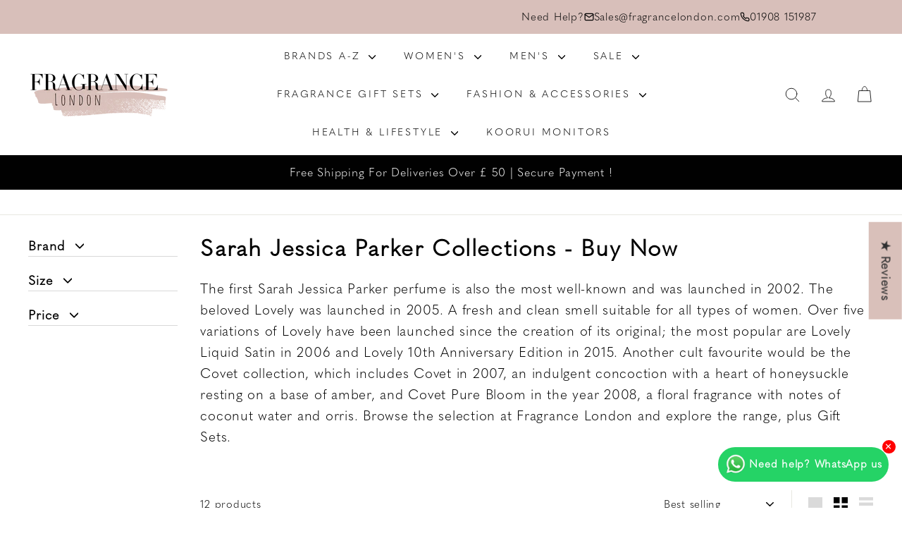

--- FILE ---
content_type: text/css
request_url: https://fragrancelondon.com/cdn/shop/t/5/assets/custom.css?v=95951202687053143461721905167
body_size: -215
content:
.section-topbar{padding:12px 0;color:var(--theme--topbar-color);background:var(--theme--topbar-background)}.topbar-blocks{display:flex;align-items:center;justify-content:flex-end;column-gap:16px;background:var(--theme--topbar-background)}.topbar-blocks .blocks-widget{display:flex;align-items:center;column-gap:16px;flex:0 0 60%;max-width:500px}.topbar-blocks .blocks-widget .block-item a{display:flex;align-items:center;justify-content:space-between;color:var(--theme--topbar-color);column-gap:8px}.section-announcement{text-align:center;color:var(--theme--announcement-color);background:var(--theme--announcement-background)}.section-announcement .content{padding:12px 0;font-size:16px}.announce_add_empty,.giraffly_announce{display:none}.collection-sitemap .collections{display:flex;flex-wrap:wrap;margin-top:32px;margin-bottom:32px;gap:16px}.collection-sitemap .collections li{flex:0 0 calc(25% - 16px)}.product-grid[data-view=medium] .grid-item{flex:0 0 20%}.product-grid[data-view=medium] .grid-product__title{height:68px;text-overflow:ellipsis;overflow:hidden}.product-grid .grid-product__title{font-size:14px}.site-nav__dropdown-scroll{height:80vh;overflow:auto}.section-contact .section-header{max-width:880px;margin:0 auto 32px}.section-contact .form-vertical{max-width:880px;margin:0 auto;padding:32px;box-shadow:0 0 4px 1px #00000014}.footer__blocks{justify-content:space-between}.footer__blocks .footer__block:first-child{flex:0 1 40%;max-width:440px}.footer__blocks .footer__block:first-child .image-wrap{max-width:220px}@media screen and (max-width: 680px){.topbar-blocks .blocks-widget{flex:0 0 100%;flex-wrap:wrap}.topbar-blocks .blocks-widget .block-text-link{width:100%}.section-contact .section-header{margin-bottom:16px}.section-contact .form-vertical{padding:24px}.footer__block[data-type=menu]{flex:0 0 100%;margin-top:32px}.payment-icons li{width:48px}}@media screen and (max-width: 480px){.collection-sitemap .collections li{flex:0 0 calc(50% - 16px)}}
/*# sourceMappingURL=/cdn/shop/t/5/assets/custom.css.map?v=95951202687053143461721905167 */


--- FILE ---
content_type: text/javascript
request_url: https://fragrancelondon.com/cdn/shop/t/5/assets/img_protection.js?v=107345265189068558761746449192
body_size: -369
content:
document.addEventListener("DOMContentLoaded",()=>{const css=`
        img {
            -webkit-user-drag: none; /* For WebKit browsers like Chrome and Safari */
            user-drag: none; /* For non-WebKit browsers */
        }
        /* Overlay to protect images */
        img {
            position: relative;
            display: block;
        }
        img::after {
            content: '';
            position: absolute;
            top: 0;
            left: 0;
            width: 100%;
            height: 100%;
            background: rgba(255, 255, 255, 0); /* Transparent overlay */
            pointer-events: none; /* Allow clicks through overlay */
        }
        /* Disable text selection */
       
    `,style=document.createElement("style");style.type="text/css",style.appendChild(document.createTextNode(css)),document.head.appendChild(style),document.querySelectorAll("img").forEach(img=>{img.ondragstart=e=>e.preventDefault()}),document.addEventListener("contextmenu",e=>{e.target.tagName==="IMG"&&e.preventDefault()})});
//# sourceMappingURL=/cdn/shop/t/5/assets/img_protection.js.map?v=107345265189068558761746449192


--- FILE ---
content_type: text/javascript
request_url: https://fragrancelondon.com/cdn/shop/t/5/assets/sealapps_email_config.js?v=136218383419054340931689852363
body_size: -732
content:
const apiBaseUrl="https://emailnoticeapi.sealapps.com/",isDebug=!1;
//# sourceMappingURL=/cdn/shop/t/5/assets/sealapps_email_config.js.map?v=136218383419054340931689852363
